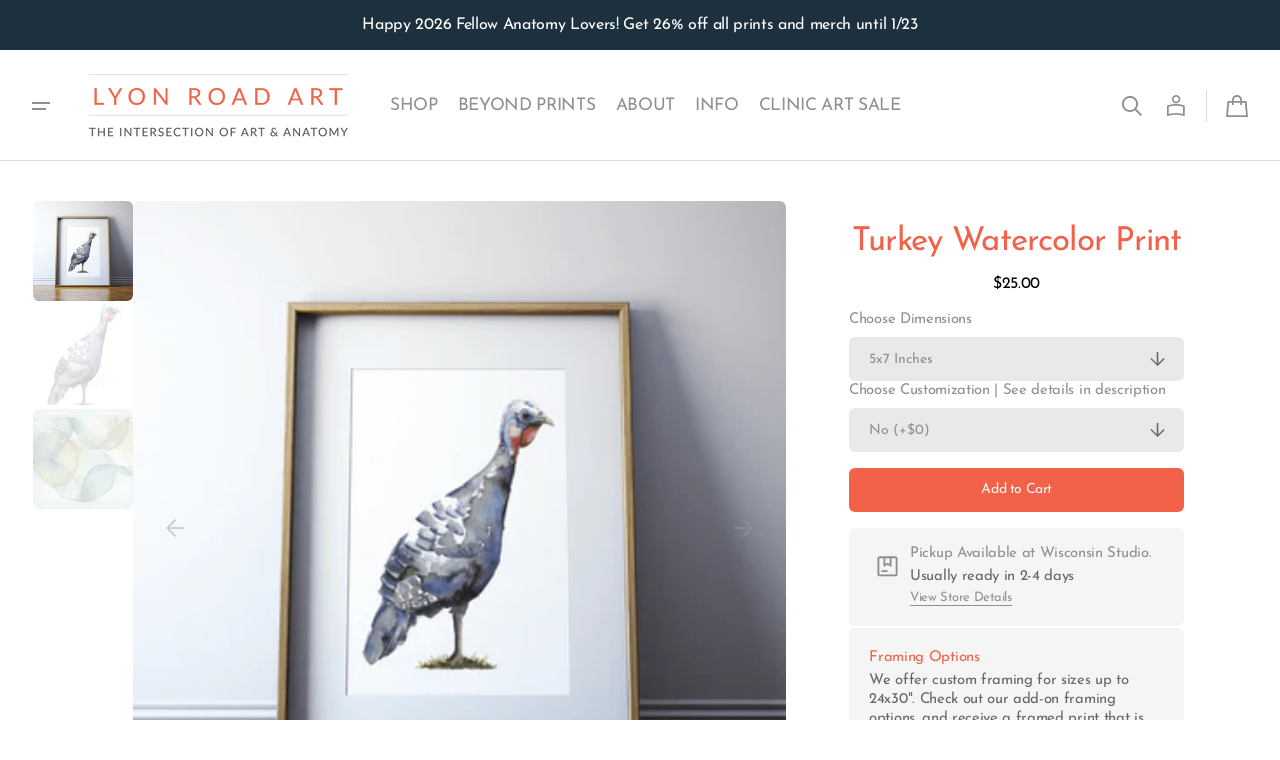

--- FILE ---
content_type: text/html; charset=utf-8
request_url: https://www.lyonroadart.com/variants/44520910487778/?section_id=pickup-availability
body_size: 1096
content:
<div id="shopify-section-pickup-availability" class="shopify-section"><pickup-availability-preview class="pickup-availability-preview"><svg class="icon icon-box" xmlns="http://www.w3.org/2000/svg" width="45" height="45" viewBox="0 0 45 45" fill="none">
  <path d="M20.1471 20.0646L22.5 18.8882L24.8529 20.0646V14.137H20.1471V20.0646ZM16.6176 27.9605V26.1959H22.5V27.9605H16.6176ZM14.6267 32.3723C14.0324 32.3723 13.5294 32.1664 13.1176 31.7547C12.7059 31.3429 12.5 30.8399 12.5 30.2456V14.499C12.5 13.9048 12.7059 13.4017 13.1176 12.99C13.5294 12.5782 14.0324 12.3723 14.6267 12.3723H30.3733C30.9676 12.3723 31.4706 12.5782 31.8824 12.99C32.2941 13.4017 32.5 13.9048 32.5 14.499V30.2456C32.5 30.8399 32.2941 31.3429 31.8824 31.7547C31.4706 32.1664 30.9676 32.3723 30.3733 32.3723H14.6267ZM14.6267 30.6076H30.3733C30.4638 30.6076 30.5468 30.5699 30.6222 30.4945C30.6976 30.4191 30.7353 30.3361 30.7353 30.2456V14.499C30.7353 14.4085 30.6976 14.3255 30.6222 14.2501C30.5468 14.1747 30.4638 14.137 30.3733 14.137H26.6176V22.9379L22.5 20.8791L18.3824 22.9379V14.137H14.6267C14.5362 14.137 14.4532 14.1747 14.3778 14.2501C14.3024 14.3255 14.2647 14.4085 14.2647 14.499V30.2456C14.2647 30.3361 14.3024 30.4191 14.3778 30.4945C14.4532 30.5699 14.5362 30.6076 14.6267 30.6076Z" fill="currentColor"/>
  <path d="M14.2647 14.137V30.6076M20.1471 20.0646L22.5 18.8882L24.8529 20.0646V14.137H20.1471V20.0646ZM16.6176 27.9605V26.1959H22.5V27.9605H16.6176ZM14.6267 32.3723C14.0324 32.3723 13.5294 32.1664 13.1176 31.7547C12.7059 31.3429 12.5 30.8399 12.5 30.2456V14.499C12.5 13.9048 12.7059 13.4017 13.1176 12.99C13.5294 12.5782 14.0324 12.3723 14.6267 12.3723H30.3733C30.9676 12.3723 31.4706 12.5782 31.8824 12.99C32.2941 13.4017 32.5 13.9048 32.5 14.499V30.2456C32.5 30.8399 32.2941 31.3429 31.8824 31.7547C31.4706 32.1664 30.9676 32.3723 30.3733 32.3723H14.6267ZM14.6267 30.6076H30.3733C30.4638 30.6076 30.5468 30.5699 30.6222 30.4945C30.6976 30.4191 30.7353 30.3361 30.7353 30.2456V14.499C30.7353 14.4085 30.6976 14.3255 30.6222 14.2501C30.5468 14.1747 30.4638 14.137 30.3733 14.137H26.6176V22.9379L22.5 20.8791L18.3824 22.9379V14.137H14.6267C14.5362 14.137 14.4532 14.1747 14.3778 14.2501C14.3024 14.3255 14.2647 14.4085 14.2647 14.499V30.2456C14.2647 30.3361 14.3024 30.4191 14.3778 30.4945C14.4532 30.5699 14.5362 30.6076 14.6267 30.6076Z" stroke="currentColor" stroke-width="0.1"/>
</svg>
<div class="pickup-availability-info"><p class="pickup-availability-info__text body-small">Pickup Available at Wisconsin Studio.
          <span class="secondary-text">Usually ready in 2-4 days</span>
        </p>
        <button
          id="ShowPickupAvailabilityDrawer"
          class="pickup-availability-button button button--simple_secondary"
          aria-haspopup="dialog"
        ><span class="body-xs">View Store Details</span></button></div>
  </pickup-availability-preview>

  <pickup-availability-drawer tabindex="-1" role="dialog" aria-modal="true" aria-labelledby="PickupAvailabilityHeading">
    <div class="pickup-availability-header">
      <div class="pickup-availability-header-wrapper">
        <h2 class="pickup-availability-drawer-title">Shop Location</h2>
      </div>
      <button
        class="pickup-availability-drawer-button focus-inset"
        type="button"
        aria-label="Close"
      ><svg class="icon icon-close" width="16" height="16" viewBox="0 0 16 16" fill="none" xmlns="http://www.w3.org/2000/svg">
	<path d="M7.99989 9.31163L2.29175 15.0198L0.980116 13.7081L6.68826 8L0.980116 2.29186L2.29175 0.980222L7.99989 6.68837L13.708 0.980222L15.0197 2.29186L9.31153 8L15.0197 13.7081L13.708 15.0198L7.99989 9.31163Z" fill="currentColor"/>
</svg></button>
    </div>

    <div class="pickup-availability-content">
      <div class="pickup-availability-product">
        
          <div class="pickup-availability-product__left">
            
            
            <div class="pickup-availability-product__image" style="padding-bottom: 133.33%">
              
              <img
                src="//www.lyonroadart.com/cdn/shop/products/turkey-framed.png?v=1624483560&width=259"
                alt="Turkey Print Watercolor"
                width="259.6666666666667"
                height="auto"
                loading="lazy"style="object-fit: cover;">
            </div>
          </div>
        
        <div class="pickup-availability-product__info pickup-availability-product__info--title">
          
            <div class="pickup-availability-product__vendor body-small">
              Lyon Road
            </div>
          
          <h3 class="h6 pickup-availability-product__name body-small body-font" id="PickupAvailabilityHeading">
            Turkey Watercolor Print
          </h3><dl class="pickup-availability-variant body-xs">
                <div
                  class="product-option body-xs"
                  
                >
                  <dt>Dimensions:</dt><dd>5x7 Inches</dd>
                    
                  
                  
                  
                  
                  
                  
                  
                  
                  
                  
                </div>
                <div
                  class="product-option body-xs"
                  
                >
                  <dt>Customization | See details in description:</dt><dd>No (+$0)</dd>
                    
                  
                  
                </div></dl></div>
      </div>

      <ul class="pickup-availability-list list-unstyled" role="list" data-store-availability-drawer-content><li class="pickup-availability-list__item">
            <h4 class="h6 body-xl">Wisconsin Studio</h4>
            <p class="pickup-availability-preview">Pickup available,
                usually ready in 2-4 days</p><address class="pickup-availability-address body-normal">
              <p>1100 Frank H St<br>Ste 7<br>Waunakee WI 53597<br>United States</p><p>+16082204824</p></address>
          </li></ul>
    </div>
  </pickup-availability-drawer></div>

--- FILE ---
content_type: text/css
request_url: https://www.lyonroadart.com/cdn/shop/t/20/assets/section-popular-products.css?v=17958229022298304471765566825
body_size: 159
content:
.popular-products{overflow:hidden}.popular-products .overlay-link{position:absolute;inset:0;width:100%;height:100%;display:block !important}.popular-products__slider{display:flex;flex-direction:column;width:100%;overflow:visible}.popular-products__slider .popular-products__collection::before{padding-bottom:0}.popular-products__slider:not(.swiper-initialized) .swiper-slide{margin-right:.8rem}@media screen and (min-width: 1200px){.popular-products__slider:not(.swiper-initialized) .swiper-slide{margin-right:2.4rem}}.popular-products__slider:not(.swiper-initialized) .swiper-slide:last-child{margin-right:0}@media screen and (max-width: 575px){.popular-products__slider:not(.swiper-initialized).products--2-mobile:not([data-columns="1"]) .swiper-slide{width:calc(50% - .4rem)}}@media screen and (min-width: 576px){.popular-products__slider:not(.swiper-initialized)[data-columns="2"] .swiper-slide,.popular-products__slider:not(.swiper-initialized)[data-columns="3"] .swiper-slide,.popular-products__slider:not(.swiper-initialized)[data-columns="4"] .swiper-slide,.popular-products__slider:not(.swiper-initialized)[data-columns="5"] .swiper-slide{width:calc(50% - .4rem)}}@media screen and (min-width: 750px){.popular-products__slider:not(.swiper-initialized)[data-columns="3"] .swiper-slide,.popular-products__slider:not(.swiper-initialized)[data-columns="4"] .swiper-slide,.popular-products__slider:not(.swiper-initialized)[data-columns="5"] .swiper-slide{width:calc(33.3333333333% - .5333333333rem)}}@media screen and (min-width: 990px){.popular-products__slider:not(.swiper-initialized)[data-columns="5"] .swiper-slide{width:calc(25% - .6rem)}}@media screen and (min-width: 1200px){.popular-products__slider:not(.swiper-initialized)[data-columns="4"] .swiper-slide{width:calc(25% - 1.8rem)}.popular-products__slider:not(.swiper-initialized)[data-columns="5"] .swiper-slide{width:calc(20% - 1.92rem)}}.popular-products__wrapper{display:grid;gap:1.6rem .8rem;grid-column:span 2}@media screen and (min-width: 576px){.popular-products__wrapper{gap:3.2rem 1.6rem}}@media screen and (min-width: 1200px){.popular-products__wrapper{gap:4.8rem 2.4rem}}@media screen and (min-width: 576px){.popular-products__wrapper_small-gap{gap:2.4rem}}@media screen and (min-width: 576px){.popular-products__wrapper--2,.popular-products__wrapper--3,.popular-products__wrapper--4,.popular-products__wrapper--5{grid-template-columns:repeat(2, 1fr)}}@media screen and (min-width: 750px){.popular-products__wrapper--3,.popular-products__wrapper--5{grid-template-columns:repeat(3, 1fr)}.popular-products__wrapper--4{grid-template-columns:repeat(2, 1fr)}.popular-products__wrapper--4.popular-products_col{grid-template-columns:repeat(3, 1fr)}}@media screen and (min-width: 1200px){.popular-products__wrapper--4,.popular-products__wrapper--4.popular-products_col,.popular-products__wrapper--5{grid-template-columns:repeat(4, 1fr)}}@media screen and (min-width: 1600px){.popular-products__wrapper--5{grid-template-columns:repeat(5, 1fr)}}.popular-products__collection{position:relative;display:flex;border-radius:var(--border-radius-main);overflow:hidden}.popular-products__collection:hover .popular-products__collection-image_hover{transform:scale3d(1.05, 1.05, 1.05)}.popular-products__collection::before{content:"";display:block;padding-bottom:var(--padding-bottom)}.popular-products__collection--2-columns{grid-column:2 span}@media screen and (min-width: 750px){.popular-products__collection--2-columns{grid-column:3 span}}@media screen and (min-width: 1200px){.popular-products__collection--2-columns{grid-column:2 span}}.popular-products__collection--2-columns::before{display:block;padding-bottom:75%}@media screen and (min-width: 1200px){.popular-products__collection--2-columns::before{display:none}}.popular-products__collection-image{position:absolute;inset:0;width:100%;height:100%;object-fit:cover;transition:transform var(--duration-default)}.popular-products__collection-image-image{width:100%;height:100%;object-fit:cover}.popular-products__collection-image::after{content:"";display:block;position:absolute;inset:0;width:100%;height:100%;background-color:rgb(var(--color-overlay), var(--overlay-opacity))}.popular-products__collection-info{position:relative;display:flex;flex-direction:column;height:100%;padding:2rem;box-sizing:border-box}@media screen and (min-width: 576px){.popular-products__collection-info{padding:2.4rem}}@media screen and (min-width: 990px){.popular-products__collection-info{padding:3.2rem}}@media screen and (min-width: 1600px){.popular-products__collection-info{padding:4rem}}.popular-products__collection-group{margin-top:auto}@media screen and (min-width: 576px){.popular-products__collection-group{max-width:40rem}}.popular-products__collection-subtitle{margin-bottom:.8rem}@media screen and (min-width: 576px){.popular-products__collection-subtitle{max-width:40rem}}.popular-products__collection-title{margin:0}.popular-products__collection-title.color-accent{color:rgb(var(--accent))}.popular-products__collection-desc{margin:0;margin-top:.4rem}@media screen and (max-width: 575px){.popular-products--2-mobile:not(.popular-products__wrapper--1){grid-template-columns:repeat(2, 1fr)}.popular-products--2-mobile .popular-products__collection-info{padding:1rem 1rem 2rem 1rem}}@media screen and (max-width: 575px){.popular-products--1-mobile .popular-products__collection--2-columns{grid-column:unset}}@media screen and (min-width: 750px){.popular-products__wrapper--2 .popular-products__collection--2-columns{grid-column:span 2}}.popular-products__wrapper--2 .popular-products__collection--2-columns::before{display:block}.popular-products__navigation{display:none}@media screen and (min-width: 576px){.popular-products__navigation{display:flex}}.class-for-unique-selectors .popular-products__navigation{display:none}@media screen and (min-width: 576px){.class-for-unique-selectors .popular-products__navigation{display:flex}}.popular-products__pagination{display:none;grid-column:span 3}.popular-products__pagination:not(.swiper-pagination-lock){margin-top:2.4rem}@media screen and (min-width: 576px){.popular-products__pagination{display:flex}}.class-for-unique-selectors .popular-products__pagination{display:none;grid-column:span 3}.class-for-unique-selectors .popular-products__pagination:not(.swiper-pagination-lock){margin-top:2.4rem}@media screen and (min-width: 576px){.class-for-unique-selectors .popular-products__pagination{display:flex}}

--- FILE ---
content_type: text/javascript
request_url: https://www.lyonroadart.com/cdn/shop/t/20/compiled_assets/scripts.js?v=9812
body_size: 273
content:
(function(){var __sections__={};(function(){for(var i=0,s=document.getElementById("sections-script").getAttribute("data-sections").split(",");i<s.length;i++)__sections__[s[i]]=!0})(),function(){if(__sections__.header)try{class StickyHeader extends HTMLElement{constructor(){super()}connectedCallback(){this.header=document.querySelector(".shopify-section-header"),this.headerWrapper=document.querySelector(".header-wrapper"),this.headerInner=document.querySelector(".header"),this.headerIsAlwaysSticky=this.getAttribute("data-sticky-type")==="always",this.currentScrollTop=0,this.preventReveal=!1,this.predictiveSearch=this.querySelector("predictive-search"),this.headerCoords={},this.calcHeaderCoords(),this.onScrollHandler=this.onScroll.bind(this),this.hideHeaderOnScrollUp=()=>this.preventReveal=!0,this.addEventListener("preventHeaderReveal",this.hideHeaderOnScrollUp),window.addEventListener("scroll",this.onScrollHandler,!1)}disconnectedCallback(){this.removeEventListener("preventHeaderReveal",this.hideHeaderOnScrollUp),window.removeEventListener("scroll",this.onScrollHandler)}calcHeaderCoords(){const clientRect=this.getBoundingClientRect(),pageYOffset=window.pageYOffset||document.documentElement.scrollTop;this.headerCoords.bottom=pageYOffset+clientRect.bottom,this.headerCoords.top=pageYOffset+clientRect.top}onScroll(){const scrollTop=window.pageYOffset||document.documentElement.scrollTop;if(this.headerIsAlwaysSticky&&(this.header.classList.contains("color-background-overlay")&&scrollTop>this.header.offsetHeight+1&&(this.header.classList.remove("color-background-overlay"),this.header.classList.add("color-background-overlay-hidden","shopify-section-header-sticky")),this.header.classList.contains("color-background-overlay-hidden")&&scrollTop<this.header.offsetHeight&&(this.header.classList.add("color-background-overlay"),this.header.classList.remove("color-background-overlay-hidden","shopify-section-header-sticky"))),scrollTop>this.currentScrollTop&&scrollTop>this.headerCoords.bottom){if(this.preventHide)return;requestAnimationFrame(this.hide.bind(this))}else scrollTop<this.currentScrollTop&&scrollTop>this.headerCoords.bottom?this.preventReveal?(window.clearTimeout(this.isScrolling),this.isScrolling=setTimeout(()=>{this.preventReveal=!1},66),requestAnimationFrame(this.hide.bind(this))):requestAnimationFrame(this.reveal.bind(this)):scrollTop<=this.headerCoords.top&&requestAnimationFrame(this.reset.bind(this));this.currentScrollTop=scrollTop}hide(){this.headerIsAlwaysSticky||(this.header.classList.add("shopify-section-header-hidden","shopify-section-header-sticky"),this.closeMenuDisclosure())}reveal(){this.headerIsAlwaysSticky||(this.header.classList.add("shopify-section-header-sticky","animate"),this.header.classList.remove("shopify-section-header-hidden"),this.header.classList.contains("color-background-overlay")&&(this.header.classList.remove("color-background-overlay"),this.header.classList.add("color-background-overlay-hidden")))}reset(){this.headerIsAlwaysSticky||(this.header.classList.remove("shopify-section-header-hidden","shopify-section-header-sticky","animate"),this.header.classList.contains("color-background-overlay-hidden")&&(this.header.classList.add("color-background-overlay"),this.header.classList.remove("color-background-overlay-hidden")))}closeMenuDisclosure(){this.disclosures=this.disclosures||this.header.querySelectorAll("details-disclosure"),this.disclosures&&this.disclosures.forEach(disclosure=>{disclosure.close()}),this.disclosureLists=this.header.querySelectorAll(".disclosure__list"),this.disclosureLists&&this.disclosureLists.forEach(disclosureList=>{disclosureList.setAttribute("hidden",!0)})}}customElements.define("sticky-header",StickyHeader)}catch(e){console.error(e)}}(),function(){if(__sections__["main-cart-items"])try{class CartNote extends HTMLElement{constructor(){super(),this.addEventListener("change",debounce(event=>{const body=JSON.stringify({note:event.target.value});fetch(`${routes.cart_update_url}`,{...fetchConfig(),body})},300))}}customElements.define("cart-note",CartNote)}catch(e){console.error(e)}}()})();
//# sourceMappingURL=/cdn/shop/t/20/compiled_assets/scripts.js.map?v=9812


--- FILE ---
content_type: text/javascript
request_url: https://www.lyonroadart.com/cdn/shop/t/20/assets/predictive-search.js?v=141971236539133423241765566824
body_size: 741
content:
class PredictiveSearch extends SearchForm{constructor(){super(),this.cachedResults={},this.predictiveSearchResults=this.querySelector("[data-predictive-search]"),this.allPredictiveSearchInstances=document.querySelectorAll("predictive-search"),this.isOpen=!1,this.abortController=new AbortController,this.searchTerm="",this.body=document.querySelector("body"),this.header=document.querySelector(".shopify-section-header"),this.headerBottom=document.querySelector(".header__bottom"),this.promoModal=document.querySelector(".search__modal"),this.collectionList=document.querySelector(".template-404__collections"),this.headerInput=document.querySelector(".header__search .search__input"),this.calcHeight(),this.setupEventListeners()}calcHeight(){this.results=document.querySelector(".predictive-search__result-group"),this.resultsTabs=document.querySelector(".predictive-search__result-tabs"),this.results&&this.results.style.setProperty("--search-height",parseInt(this.resultsTabs.getBoundingClientRect().bottom)+"px")}setupEventListeners(){this.input.form.addEventListener("submit",this.onFormSubmit.bind(this)),this.input.addEventListener("focus",this.onFocus.bind(this)),this.addEventListener("focusout",this.onFocusOut.bind(this)),this.addEventListener("keyup",this.onKeyup.bind(this))}getQuery(){return this.input.value.trim()}onChange(){var e=this.getQuery();this.searchTerm&&e.startsWith(this.searchTerm)||this.querySelector("#predictive-search-results-groups-wrapper")?.remove(),this.updateSearchForTerm(this.searchTerm,e),this.searchTerm=e,this.searchTerm.length?(this.getSearchResults(this.searchTerm),this.getQuery().length?this.hidePromoBlock():this.showPromoBlock()):this.close(!0)}onFormSubmit(e){this.getQuery().length&&!this.querySelector('[aria-selected="true"] a')&&!e.submitter.classList.contains("card__link")||e.preventDefault()}onFormReset(e){super.onFormReset(e),super.shouldResetForm()&&(this.searchTerm="",this.abortController.abort(),this.abortController=new AbortController,this.closeResults(!0))}onFocus(){var e=this.getQuery();this.classList.contains("search-modal__form")&&(this.headerBottom&&this.headerBottom.classList.add("header__bottom--visible"),this.promoModal&&this.promoModal.classList.remove("search__modal--hidden"),this.collectionList)&&this.collectionList.classList.remove("hidden"),e.length&&(this.searchTerm!==e?this.onChange():"true"===this.getAttribute("results")?(this.open(),this.promoModal&&this.promoModal.classList.add("search__modal--hidden"),this.collectionList&&this.collectionList.classList.add("hidden")):this.getSearchResults(this.searchTerm))}onFocusOut(){this.classList.contains("search-modal__form")&&this.headerBottom&&this.headerBottom.classList.remove("header__bottom--visible"),this.classList.contains("search-modal__form")||setTimeout(()=>{this.contains(document.activeElement)||this.close(!0)})}onBlur(){this.headerInput.blur()}onKeyup(e){switch(this.getQuery().length||this.close(!0),e.preventDefault(),e.code){case"Enter":e.preventDefault(),this.selectOption();break;case"Escape":this.close(!0),this.closeResults(clearSearchTerm),this.getQuery().length?this.hidePromoBlock():this.showPromoBlock()}}updateSearchForTerm(e,t){var s=this.querySelector("[data-predictive-search-search-for-text]"),i=s?.innerText;if(i){if(1<i.matchAll(new RegExp(e,"g")).length)return;i=i.replace(e,t);s.innerText=i}this.getQuery().length?this.hidePromoBlock():this.showPromoBlock()}selectOption(){var e=this.querySelector('[aria-selected="true"] a, button[aria-selected="true"]');e&&e.click()}getSearchResults(e){let s=e.replace(" ","-").toLowerCase();this.setLiveRegionLoadingState(),this.cachedResults[s]?(this.renderSearchResults(this.cachedResults[s]),this.clickSearchTabs(),this.calcHeight()):(this.promoModal&&this.classList.contains("search-modal__form")&&this.promoModal.classList.add("search__modal--hidden"),this.collectionList&&this.collectionList.classList.add("hidden"),fetch(`${routes.predictive_search_url}?q=${encodeURIComponent(e)}&section_id=predictive-search`,{signal:this.abortController.signal}).then(e=>{if(e.ok)return e.text();throw e=new Error(e.status),this.close(),e}).then(e=>{let t=(new DOMParser).parseFromString(e,"text/html").querySelector("#shopify-section-predictive-search").innerHTML;this.allPredictiveSearchInstances.forEach(e=>{e.cachedResults[s]=t}),this.renderSearchResults(t),this.clickSearchTabs(),this.calcHeight();try{colorSwatches()}catch(e){}}).catch(e=>{if(20!==e?.code)throw this.close(),e}),this.getQuery().length?this.hidePromoBlock():this.showPromoBlock())}setLiveRegionLoadingState(){this.statusElement=this.statusElement||this.querySelector(".predictive-search-status"),this.loadingText=this.loadingText||this.getAttribute("data-loading-text"),this.setLiveRegionText(this.loadingText),this.setAttribute("loading",!0)}setLiveRegionText(e){this.statusElement.setAttribute("aria-hidden","false"),this.statusElement.textContent=e,setTimeout(()=>{this.statusElement.setAttribute("aria-hidden","true")},1e3)}renderSearchResults(e){this.predictiveSearchResults.innerHTML=e,this.setAttribute("results",!0),this.setLiveRegionResults(),this.open(),this.promoModal&&this.classList.contains("search-modal__form")&&this.promoModal.classList.add("search__modal--hidden"),this.collectionList&&this.collectionList.classList.add("hidden")}clickSearchTabs(){let i=this.querySelectorAll(".predictive-search__results-list");0!=i.length&&(i[0].classList.add("active"),this.querySelector(".predictive-search__result-tab").classList.add("active"),this.querySelectorAll(".predictive-search__result-tab").forEach(s=>{s.addEventListener("click",e=>{e.preventDefault();let t=s.dataset.typeTarget;this.querySelectorAll(".predictive-search__result-tab").forEach(e=>{e.classList.remove("active")}),s.classList.add("active"),i.forEach(e=>{e.dataset.type==t?e.classList.add("active"):e.classList.remove("active")})})}))}hidePromoBlock(){this.classList.contains("search-modal__form")&&(this.promoModal&&this.promoModal.classList.add("search__modal--hidden"),this.collectionList)&&this.collectionList.classList.add("hidden")}showPromoBlock(){this.classList.contains("search-modal__form")&&(this.promoModal&&this.promoModal.classList.remove("search__modal--hidden"),this.collectionList)&&this.collectionList.classList.remove("hidden")}setLiveRegionResults(){this.removeAttribute("loading"),this.setLiveRegionText(this.querySelector("[data-predictive-search-live-region-count-value]").textContent)}open(){this.setAttribute("open",!0),this.input.setAttribute("aria-expanded",!0),this.isOpen=!0,this.getQuery().length?this.hidePromoBlock():this.showPromoBlock()}close(e=!1){this.closeResults(e),this.isOpen=!1}closeResults(e=!1){e&&(this.input.value="",this.removeAttribute("results"));e=this.querySelector('[aria-selected="true"]');e&&e.setAttribute("aria-selected",!1),this.input.setAttribute("aria-activedescendant",""),this.removeAttribute("loading"),this.removeAttribute("open"),this.input.setAttribute("aria-expanded",!1),this.predictiveSearchResults.removeAttribute("style"),this.getQuery().length?this.hidePromoBlock():this.showPromoBlock()}}customElements.define("predictive-search",PredictiveSearch);

--- FILE ---
content_type: text/javascript
request_url: https://www.lyonroadart.com/cdn/shop/t/20/assets/pickup-availability.js?v=145756856320749164531765566824
body_size: -171
content:
customElements.get("pickup-availability")||customElements.define("pickup-availability",class extends HTMLElement{constructor(){super(),this.hasAttribute("available")&&(this.errorHtml=this.querySelector("template").content.firstElementChild.cloneNode(!0),this.onClickRefreshList=this.onClickRefreshList.bind(this),this.fetchAvailability(this.dataset.variantId))}fetchAvailability(e){e=this.dataset.baseUrl+`variants/${e}/?section_id=pickup-availability`;fetch(e).then(e=>e.text()).then(e=>{e=(new DOMParser).parseFromString(e,"text/html").querySelector(".shopify-section");this.renderPreview(e)}).catch(e=>{this.querySelector("button")?.removeEventListener("click",this.onClickRefreshList),this.renderError()})}onClickRefreshList(e){this.fetchAvailability(this.dataset.variantId)}renderError(){this.innerHTML="",this.appendChild(this.errorHtml),this.querySelector("button").addEventListener("click",this.onClickRefreshList)}renderPreview(e){var t=document.querySelector("pickup-availability-drawer");t&&t.remove(),e.querySelector("pickup-availability-preview")?(this.innerHTML=e.querySelector("pickup-availability-preview").outerHTML,this.setAttribute("available",""),document.body.appendChild(e.querySelector("pickup-availability-drawer")),this.querySelector("button").addEventListener("click",e=>{document.querySelector("pickup-availability-drawer").show(e.target)})):(this.innerHTML="",this.removeAttribute("available"))}}),customElements.get("pickup-availability-drawer")||customElements.define("pickup-availability-drawer",class extends HTMLElement{constructor(){super(),this.onBodyClick=this.handleBodyClick.bind(this),this.querySelector("button").addEventListener("click",()=>{this.hide()}),this.addEventListener("keyup",e=>{"ESCAPE"===e.code.toUpperCase()&&this.hide()})}handleBodyClick(e){var t=e.target;t==this||t.closest("pickup-availability-drawer")||e.composedPath().includes(document.getElementById("ShowPickupAvailabilityDrawer"))||this.hide()}hide(){this.removeAttribute("open"),document.body.removeEventListener("click",this.onBodyClick),document.body.classList.remove("overflow-hidden"),document.querySelector(".pickup-availability__overlay").classList.remove("active"),removeTrapFocus(this.focusElement)}show(e){this.focusElement=e,this.setAttribute("open",""),document.body.addEventListener("click",this.onBodyClick),document.body.classList.add("overflow-hidden"),document.querySelector(".pickup-availability__overlay").classList.add("active"),trapFocus(this)}});